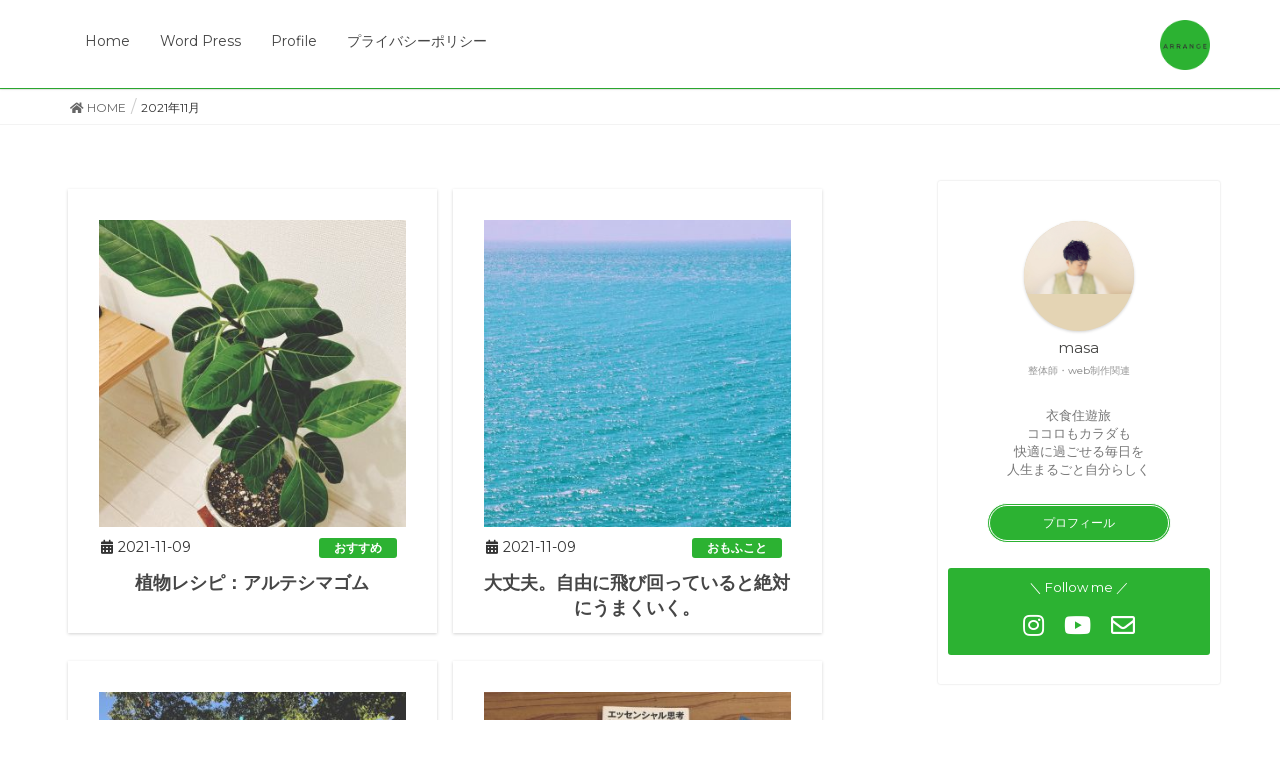

--- FILE ---
content_type: text/html; charset=UTF-8
request_url: https://rinen-no-rinen.com/2021/11
body_size: 16437
content:
<!DOCTYPE html>
<html lang="ja"
	prefix="og: https://ogp.me/ns#" >
<head>
<meta charset="utf-8">
<meta http-equiv="X-UA-Compatible" content="IE=edge">
<meta name="viewport" content="width=device-width, initial-scale=1">
		<!-- Global site tag (gtag.js) - Google Analytics -->
		<script async src="https://www.googletagmanager.com/gtag/js?id=UA-66203114-1"></script>
		<script>
		window.dataLayer = window.dataLayer || [];
		function gtag(){dataLayer.push(arguments);}
		gtag('js', new Date());
		gtag('config', 'UA-66203114-1');
		</script>
	<title>11月, 2021 | 衣食住遊旅/ARRANGE.</title>

		<!-- All in One SEO 4.1.8 -->
		<meta name="robots" content="noindex, max-snippet:-1, max-image-preview:large, max-video-preview:-1" />
		<link rel="canonical" href="https://rinen-no-rinen.com/2021/11" />
		<meta name="google" content="nositelinkssearchbox" />
		<script type="application/ld+json" class="aioseo-schema">
			{"@context":"https:\/\/schema.org","@graph":[{"@type":"WebSite","@id":"https:\/\/rinen-no-rinen.com\/#website","url":"https:\/\/rinen-no-rinen.com\/","name":"\u8863\u98df\u4f4f\u904a\u65c5\/ARRANGE.","inLanguage":"ja","publisher":{"@id":"https:\/\/rinen-no-rinen.com\/#organization"}},{"@type":"Organization","@id":"https:\/\/rinen-no-rinen.com\/#organization","name":"\u8863\u98df\u4f4f\u904a\u65c5\/ARRANGE.","url":"https:\/\/rinen-no-rinen.com\/"},{"@type":"BreadcrumbList","@id":"https:\/\/rinen-no-rinen.com\/2021\/11\/#breadcrumblist","itemListElement":[{"@type":"ListItem","@id":"https:\/\/rinen-no-rinen.com\/#listItem","position":1,"item":{"@type":"WebPage","@id":"https:\/\/rinen-no-rinen.com\/","name":"\u30db\u30fc\u30e0","description":"\u307e\u305a\u306f\u81ea\u5206\u3092\u6e80\u305f\u3059 \u305d\u308c\u304b\u3089\u305d\u308c\u304b\u3089\u30fb\u30fb\u30fb\u3002","url":"https:\/\/rinen-no-rinen.com\/"},"nextItem":"https:\/\/rinen-no-rinen.com\/2021\/#listItem"},{"@type":"ListItem","@id":"https:\/\/rinen-no-rinen.com\/2021\/#listItem","position":2,"item":{"@type":"WebPage","@id":"https:\/\/rinen-no-rinen.com\/2021\/","name":"2021","url":"https:\/\/rinen-no-rinen.com\/2021\/"},"nextItem":"https:\/\/rinen-no-rinen.com\/2021\/11\/#listItem","previousItem":"https:\/\/rinen-no-rinen.com\/#listItem"},{"@type":"ListItem","@id":"https:\/\/rinen-no-rinen.com\/2021\/11\/#listItem","position":3,"item":{"@type":"WebPage","@id":"https:\/\/rinen-no-rinen.com\/2021\/11\/","name":"11\u6708, 2021","url":"https:\/\/rinen-no-rinen.com\/2021\/11\/"},"previousItem":"https:\/\/rinen-no-rinen.com\/2021\/#listItem"}]},{"@type":"CollectionPage","@id":"https:\/\/rinen-no-rinen.com\/2021\/11\/#collectionpage","url":"https:\/\/rinen-no-rinen.com\/2021\/11\/","name":"11\u6708, 2021 | \u8863\u98df\u4f4f\u904a\u65c5\/ARRANGE.","inLanguage":"ja","isPartOf":{"@id":"https:\/\/rinen-no-rinen.com\/#website"},"breadcrumb":{"@id":"https:\/\/rinen-no-rinen.com\/2021\/11\/#breadcrumblist"}}]}
		</script>
		<script type="text/javascript" >
			window.ga=window.ga||function(){(ga.q=ga.q||[]).push(arguments)};ga.l=+new Date;
			ga('create', "UA-66203114-1", 'auto');
			ga('send', 'pageview');
		</script>
		<script async src="https://www.google-analytics.com/analytics.js"></script>
		<!-- All in One SEO -->

<link rel='dns-prefetch' href='//www.google.com' />
<link rel='dns-prefetch' href='//use.fontawesome.com' />
<link rel='dns-prefetch' href='//fonts.googleapis.com' />
<link href='https://fonts.gstatic.com' crossorigin rel='preconnect' />
<link rel="alternate" type="application/rss+xml" title="衣食住遊旅/ARRANGE. &raquo; フィード" href="https://rinen-no-rinen.com/feed" />
<link rel="alternate" type="application/rss+xml" title="衣食住遊旅/ARRANGE. &raquo; コメントフィード" href="https://rinen-no-rinen.com/comments/feed" />
<meta name="description" content="2021年11月 の記事 衣食住遊旅/ARRANGE. " /><script type="text/javascript">
window._wpemojiSettings = {"baseUrl":"https:\/\/s.w.org\/images\/core\/emoji\/14.0.0\/72x72\/","ext":".png","svgUrl":"https:\/\/s.w.org\/images\/core\/emoji\/14.0.0\/svg\/","svgExt":".svg","source":{"concatemoji":"https:\/\/rinen-no-rinen.com\/wp-includes\/js\/wp-emoji-release.min.js?ver=6.2.8"}};
/*! This file is auto-generated */
!function(e,a,t){var n,r,o,i=a.createElement("canvas"),p=i.getContext&&i.getContext("2d");function s(e,t){p.clearRect(0,0,i.width,i.height),p.fillText(e,0,0);e=i.toDataURL();return p.clearRect(0,0,i.width,i.height),p.fillText(t,0,0),e===i.toDataURL()}function c(e){var t=a.createElement("script");t.src=e,t.defer=t.type="text/javascript",a.getElementsByTagName("head")[0].appendChild(t)}for(o=Array("flag","emoji"),t.supports={everything:!0,everythingExceptFlag:!0},r=0;r<o.length;r++)t.supports[o[r]]=function(e){if(p&&p.fillText)switch(p.textBaseline="top",p.font="600 32px Arial",e){case"flag":return s("\ud83c\udff3\ufe0f\u200d\u26a7\ufe0f","\ud83c\udff3\ufe0f\u200b\u26a7\ufe0f")?!1:!s("\ud83c\uddfa\ud83c\uddf3","\ud83c\uddfa\u200b\ud83c\uddf3")&&!s("\ud83c\udff4\udb40\udc67\udb40\udc62\udb40\udc65\udb40\udc6e\udb40\udc67\udb40\udc7f","\ud83c\udff4\u200b\udb40\udc67\u200b\udb40\udc62\u200b\udb40\udc65\u200b\udb40\udc6e\u200b\udb40\udc67\u200b\udb40\udc7f");case"emoji":return!s("\ud83e\udef1\ud83c\udffb\u200d\ud83e\udef2\ud83c\udfff","\ud83e\udef1\ud83c\udffb\u200b\ud83e\udef2\ud83c\udfff")}return!1}(o[r]),t.supports.everything=t.supports.everything&&t.supports[o[r]],"flag"!==o[r]&&(t.supports.everythingExceptFlag=t.supports.everythingExceptFlag&&t.supports[o[r]]);t.supports.everythingExceptFlag=t.supports.everythingExceptFlag&&!t.supports.flag,t.DOMReady=!1,t.readyCallback=function(){t.DOMReady=!0},t.supports.everything||(n=function(){t.readyCallback()},a.addEventListener?(a.addEventListener("DOMContentLoaded",n,!1),e.addEventListener("load",n,!1)):(e.attachEvent("onload",n),a.attachEvent("onreadystatechange",function(){"complete"===a.readyState&&t.readyCallback()})),(e=t.source||{}).concatemoji?c(e.concatemoji):e.wpemoji&&e.twemoji&&(c(e.twemoji),c(e.wpemoji)))}(window,document,window._wpemojiSettings);
</script>
<style type="text/css">
img.wp-smiley,
img.emoji {
	display: inline !important;
	border: none !important;
	box-shadow: none !important;
	height: 1em !important;
	width: 1em !important;
	margin: 0 0.07em !important;
	vertical-align: -0.1em !important;
	background: none !important;
	padding: 0 !important;
}
</style>
	<link rel='stylesheet' id='vkExUnit_common_style-css' href='https://rinen-no-rinen.com/wp-content/plugins/vk-all-in-one-expansion-unit/assets/css/vkExUnit_style.css?ver=9.72.0.0' type='text/css' media='all' />
<style id='vkExUnit_common_style-inline-css' type='text/css'>
:root {--ver_page_top_button_url:url(https://rinen-no-rinen.com/wp-content/plugins/vk-all-in-one-expansion-unit/assets/images/to-top-btn-icon.svg);}@font-face {font-weight: normal;font-style: normal;font-family: "vk_sns";src: url("https://rinen-no-rinen.com/wp-content/plugins/vk-all-in-one-expansion-unit/inc/sns/icons/fonts/vk_sns.eot?-bq20cj");src: url("https://rinen-no-rinen.com/wp-content/plugins/vk-all-in-one-expansion-unit/inc/sns/icons/fonts/vk_sns.eot?#iefix-bq20cj") format("embedded-opentype"),url("https://rinen-no-rinen.com/wp-content/plugins/vk-all-in-one-expansion-unit/inc/sns/icons/fonts/vk_sns.woff?-bq20cj") format("woff"),url("https://rinen-no-rinen.com/wp-content/plugins/vk-all-in-one-expansion-unit/inc/sns/icons/fonts/vk_sns.ttf?-bq20cj") format("truetype"),url("https://rinen-no-rinen.com/wp-content/plugins/vk-all-in-one-expansion-unit/inc/sns/icons/fonts/vk_sns.svg?-bq20cj#vk_sns") format("svg");}
</style>
<link rel='stylesheet' id='wp-block-library-css' href='https://rinen-no-rinen.com/wp-includes/css/dist/block-library/style.min.css?ver=6.2.8' type='text/css' media='all' />
<style id='wp-block-library-inline-css' type='text/css'>
/* VK Color Palettes */
</style>
<link rel='stylesheet' id='classic-theme-styles-css' href='https://rinen-no-rinen.com/wp-includes/css/classic-themes.min.css?ver=6.2.8' type='text/css' media='all' />
<style id='global-styles-inline-css' type='text/css'>
body{--wp--preset--color--black: #000000;--wp--preset--color--cyan-bluish-gray: #abb8c3;--wp--preset--color--white: #ffffff;--wp--preset--color--pale-pink: #f78da7;--wp--preset--color--vivid-red: #cf2e2e;--wp--preset--color--luminous-vivid-orange: #ff6900;--wp--preset--color--luminous-vivid-amber: #fcb900;--wp--preset--color--light-green-cyan: #7bdcb5;--wp--preset--color--vivid-green-cyan: #00d084;--wp--preset--color--pale-cyan-blue: #8ed1fc;--wp--preset--color--vivid-cyan-blue: #0693e3;--wp--preset--color--vivid-purple: #9b51e0;--wp--preset--gradient--vivid-cyan-blue-to-vivid-purple: linear-gradient(135deg,rgba(6,147,227,1) 0%,rgb(155,81,224) 100%);--wp--preset--gradient--light-green-cyan-to-vivid-green-cyan: linear-gradient(135deg,rgb(122,220,180) 0%,rgb(0,208,130) 100%);--wp--preset--gradient--luminous-vivid-amber-to-luminous-vivid-orange: linear-gradient(135deg,rgba(252,185,0,1) 0%,rgba(255,105,0,1) 100%);--wp--preset--gradient--luminous-vivid-orange-to-vivid-red: linear-gradient(135deg,rgba(255,105,0,1) 0%,rgb(207,46,46) 100%);--wp--preset--gradient--very-light-gray-to-cyan-bluish-gray: linear-gradient(135deg,rgb(238,238,238) 0%,rgb(169,184,195) 100%);--wp--preset--gradient--cool-to-warm-spectrum: linear-gradient(135deg,rgb(74,234,220) 0%,rgb(151,120,209) 20%,rgb(207,42,186) 40%,rgb(238,44,130) 60%,rgb(251,105,98) 80%,rgb(254,248,76) 100%);--wp--preset--gradient--blush-light-purple: linear-gradient(135deg,rgb(255,206,236) 0%,rgb(152,150,240) 100%);--wp--preset--gradient--blush-bordeaux: linear-gradient(135deg,rgb(254,205,165) 0%,rgb(254,45,45) 50%,rgb(107,0,62) 100%);--wp--preset--gradient--luminous-dusk: linear-gradient(135deg,rgb(255,203,112) 0%,rgb(199,81,192) 50%,rgb(65,88,208) 100%);--wp--preset--gradient--pale-ocean: linear-gradient(135deg,rgb(255,245,203) 0%,rgb(182,227,212) 50%,rgb(51,167,181) 100%);--wp--preset--gradient--electric-grass: linear-gradient(135deg,rgb(202,248,128) 0%,rgb(113,206,126) 100%);--wp--preset--gradient--midnight: linear-gradient(135deg,rgb(2,3,129) 0%,rgb(40,116,252) 100%);--wp--preset--duotone--dark-grayscale: url('#wp-duotone-dark-grayscale');--wp--preset--duotone--grayscale: url('#wp-duotone-grayscale');--wp--preset--duotone--purple-yellow: url('#wp-duotone-purple-yellow');--wp--preset--duotone--blue-red: url('#wp-duotone-blue-red');--wp--preset--duotone--midnight: url('#wp-duotone-midnight');--wp--preset--duotone--magenta-yellow: url('#wp-duotone-magenta-yellow');--wp--preset--duotone--purple-green: url('#wp-duotone-purple-green');--wp--preset--duotone--blue-orange: url('#wp-duotone-blue-orange');--wp--preset--font-size--small: 13px;--wp--preset--font-size--medium: 20px;--wp--preset--font-size--large: 36px;--wp--preset--font-size--x-large: 42px;--wp--preset--spacing--20: 0.44rem;--wp--preset--spacing--30: 0.67rem;--wp--preset--spacing--40: 1rem;--wp--preset--spacing--50: 1.5rem;--wp--preset--spacing--60: 2.25rem;--wp--preset--spacing--70: 3.38rem;--wp--preset--spacing--80: 5.06rem;--wp--preset--shadow--natural: 6px 6px 9px rgba(0, 0, 0, 0.2);--wp--preset--shadow--deep: 12px 12px 50px rgba(0, 0, 0, 0.4);--wp--preset--shadow--sharp: 6px 6px 0px rgba(0, 0, 0, 0.2);--wp--preset--shadow--outlined: 6px 6px 0px -3px rgba(255, 255, 255, 1), 6px 6px rgba(0, 0, 0, 1);--wp--preset--shadow--crisp: 6px 6px 0px rgba(0, 0, 0, 1);}:where(.is-layout-flex){gap: 0.5em;}body .is-layout-flow > .alignleft{float: left;margin-inline-start: 0;margin-inline-end: 2em;}body .is-layout-flow > .alignright{float: right;margin-inline-start: 2em;margin-inline-end: 0;}body .is-layout-flow > .aligncenter{margin-left: auto !important;margin-right: auto !important;}body .is-layout-constrained > .alignleft{float: left;margin-inline-start: 0;margin-inline-end: 2em;}body .is-layout-constrained > .alignright{float: right;margin-inline-start: 2em;margin-inline-end: 0;}body .is-layout-constrained > .aligncenter{margin-left: auto !important;margin-right: auto !important;}body .is-layout-constrained > :where(:not(.alignleft):not(.alignright):not(.alignfull)){max-width: var(--wp--style--global--content-size);margin-left: auto !important;margin-right: auto !important;}body .is-layout-constrained > .alignwide{max-width: var(--wp--style--global--wide-size);}body .is-layout-flex{display: flex;}body .is-layout-flex{flex-wrap: wrap;align-items: center;}body .is-layout-flex > *{margin: 0;}:where(.wp-block-columns.is-layout-flex){gap: 2em;}.has-black-color{color: var(--wp--preset--color--black) !important;}.has-cyan-bluish-gray-color{color: var(--wp--preset--color--cyan-bluish-gray) !important;}.has-white-color{color: var(--wp--preset--color--white) !important;}.has-pale-pink-color{color: var(--wp--preset--color--pale-pink) !important;}.has-vivid-red-color{color: var(--wp--preset--color--vivid-red) !important;}.has-luminous-vivid-orange-color{color: var(--wp--preset--color--luminous-vivid-orange) !important;}.has-luminous-vivid-amber-color{color: var(--wp--preset--color--luminous-vivid-amber) !important;}.has-light-green-cyan-color{color: var(--wp--preset--color--light-green-cyan) !important;}.has-vivid-green-cyan-color{color: var(--wp--preset--color--vivid-green-cyan) !important;}.has-pale-cyan-blue-color{color: var(--wp--preset--color--pale-cyan-blue) !important;}.has-vivid-cyan-blue-color{color: var(--wp--preset--color--vivid-cyan-blue) !important;}.has-vivid-purple-color{color: var(--wp--preset--color--vivid-purple) !important;}.has-black-background-color{background-color: var(--wp--preset--color--black) !important;}.has-cyan-bluish-gray-background-color{background-color: var(--wp--preset--color--cyan-bluish-gray) !important;}.has-white-background-color{background-color: var(--wp--preset--color--white) !important;}.has-pale-pink-background-color{background-color: var(--wp--preset--color--pale-pink) !important;}.has-vivid-red-background-color{background-color: var(--wp--preset--color--vivid-red) !important;}.has-luminous-vivid-orange-background-color{background-color: var(--wp--preset--color--luminous-vivid-orange) !important;}.has-luminous-vivid-amber-background-color{background-color: var(--wp--preset--color--luminous-vivid-amber) !important;}.has-light-green-cyan-background-color{background-color: var(--wp--preset--color--light-green-cyan) !important;}.has-vivid-green-cyan-background-color{background-color: var(--wp--preset--color--vivid-green-cyan) !important;}.has-pale-cyan-blue-background-color{background-color: var(--wp--preset--color--pale-cyan-blue) !important;}.has-vivid-cyan-blue-background-color{background-color: var(--wp--preset--color--vivid-cyan-blue) !important;}.has-vivid-purple-background-color{background-color: var(--wp--preset--color--vivid-purple) !important;}.has-black-border-color{border-color: var(--wp--preset--color--black) !important;}.has-cyan-bluish-gray-border-color{border-color: var(--wp--preset--color--cyan-bluish-gray) !important;}.has-white-border-color{border-color: var(--wp--preset--color--white) !important;}.has-pale-pink-border-color{border-color: var(--wp--preset--color--pale-pink) !important;}.has-vivid-red-border-color{border-color: var(--wp--preset--color--vivid-red) !important;}.has-luminous-vivid-orange-border-color{border-color: var(--wp--preset--color--luminous-vivid-orange) !important;}.has-luminous-vivid-amber-border-color{border-color: var(--wp--preset--color--luminous-vivid-amber) !important;}.has-light-green-cyan-border-color{border-color: var(--wp--preset--color--light-green-cyan) !important;}.has-vivid-green-cyan-border-color{border-color: var(--wp--preset--color--vivid-green-cyan) !important;}.has-pale-cyan-blue-border-color{border-color: var(--wp--preset--color--pale-cyan-blue) !important;}.has-vivid-cyan-blue-border-color{border-color: var(--wp--preset--color--vivid-cyan-blue) !important;}.has-vivid-purple-border-color{border-color: var(--wp--preset--color--vivid-purple) !important;}.has-vivid-cyan-blue-to-vivid-purple-gradient-background{background: var(--wp--preset--gradient--vivid-cyan-blue-to-vivid-purple) !important;}.has-light-green-cyan-to-vivid-green-cyan-gradient-background{background: var(--wp--preset--gradient--light-green-cyan-to-vivid-green-cyan) !important;}.has-luminous-vivid-amber-to-luminous-vivid-orange-gradient-background{background: var(--wp--preset--gradient--luminous-vivid-amber-to-luminous-vivid-orange) !important;}.has-luminous-vivid-orange-to-vivid-red-gradient-background{background: var(--wp--preset--gradient--luminous-vivid-orange-to-vivid-red) !important;}.has-very-light-gray-to-cyan-bluish-gray-gradient-background{background: var(--wp--preset--gradient--very-light-gray-to-cyan-bluish-gray) !important;}.has-cool-to-warm-spectrum-gradient-background{background: var(--wp--preset--gradient--cool-to-warm-spectrum) !important;}.has-blush-light-purple-gradient-background{background: var(--wp--preset--gradient--blush-light-purple) !important;}.has-blush-bordeaux-gradient-background{background: var(--wp--preset--gradient--blush-bordeaux) !important;}.has-luminous-dusk-gradient-background{background: var(--wp--preset--gradient--luminous-dusk) !important;}.has-pale-ocean-gradient-background{background: var(--wp--preset--gradient--pale-ocean) !important;}.has-electric-grass-gradient-background{background: var(--wp--preset--gradient--electric-grass) !important;}.has-midnight-gradient-background{background: var(--wp--preset--gradient--midnight) !important;}.has-small-font-size{font-size: var(--wp--preset--font-size--small) !important;}.has-medium-font-size{font-size: var(--wp--preset--font-size--medium) !important;}.has-large-font-size{font-size: var(--wp--preset--font-size--large) !important;}.has-x-large-font-size{font-size: var(--wp--preset--font-size--x-large) !important;}
.wp-block-navigation a:where(:not(.wp-element-button)){color: inherit;}
:where(.wp-block-columns.is-layout-flex){gap: 2em;}
.wp-block-pullquote{font-size: 1.5em;line-height: 1.6;}
</style>
<link rel='stylesheet' id='contact-form-7-css' href='https://rinen-no-rinen.com/wp-content/plugins/contact-form-7/includes/css/styles.css?ver=5.5.6' type='text/css' media='all' />
<link rel='stylesheet' id='toc-screen-css' href='https://rinen-no-rinen.com/wp-content/plugins/table-of-contents-plus/screen.min.css?ver=2106' type='text/css' media='all' />
<link rel='stylesheet' id='tfree-slick-css' href='https://rinen-no-rinen.com/wp-content/plugins/testimonial-free/src/Frontend/assets/css/slick.min.css?ver=2.5.1' type='text/css' media='all' />
<link rel='stylesheet' id='tfree-font-awesome-css' href='https://rinen-no-rinen.com/wp-content/plugins/testimonial-free/src/Frontend/assets/css/font-awesome.min.css?ver=2.5.1' type='text/css' media='all' />
<link rel='stylesheet' id='tfree-deprecated-style-css' href='https://rinen-no-rinen.com/wp-content/plugins/testimonial-free/src/Frontend/assets/css/deprecated-style.min.css?ver=2.5.1' type='text/css' media='all' />
<link rel='stylesheet' id='tfree-style-css' href='https://rinen-no-rinen.com/wp-content/plugins/testimonial-free/src/Frontend/assets/css/style.min.css?ver=2.5.1' type='text/css' media='all' />
<style id='tfree-style-inline-css' type='text/css'>
#sp-testimonial-free-wrapper-3096 .sp-testimonial-free-section .slick-dots li button{background: #f0eee4;}#sp-testimonial-free-wrapper-3096 .sp-testimonial-free-section .slick-dots li.slick-active button{background: #dcd4bc;}#sp-testimonial-free-wrapper-3096 .sp-testimonial-free-section .slick-prev,#sp-testimonial-free-wrapper-3096 .sp-testimonial-free-section .slick-next{background: transparent;border: 2px solid #ffffff;color: #777777;}#sp-testimonial-free-wrapper-3096 .sp-testimonial-free-section .slick-prev:hover,#sp-testimonial-free-wrapper-3096 .sp-testimonial-free-section .slick-next:hover{background: #dcd4bc;border-color: #dcd4bc;color: #ffffff;}#sp-testimonial-free-wrapper-3096 .sp-testimonial-free-section{padding: 0 50px;}#sp-testimonial-free-wrapper-3096 .sp-testimonial-free-section .sp-testimonial-client-name{color: #333333;}#sp-testimonial-free-wrapper-3096 .sp-testimonial-free-section .sp-testimonial-client-testimonial{color: #333333;}#sp-testimonial-free-wrapper-3096 .sp-testimonial-free-section .sp-testimonial-title{color: #333333;}
</style>
<link rel='stylesheet' id='wpctc_wpctc-css' href='https://rinen-no-rinen.com/wp-content/plugins/wp-category-tag-could/css/wpctc.min.css?ver=1.7.1' type='text/css' media='all' />
<link rel='stylesheet' id='wordpress-popular-posts-css-css' href='https://rinen-no-rinen.com/wp-content/plugins/wordpress-popular-posts/assets/css/wpp.css?ver=5.5.1' type='text/css' media='all' />
<link rel='stylesheet' id='lightning-design-style-css' href='https://rinen-no-rinen.com/wp-content/themes/lightning/_g2/design-skin/origin/css/style.css?ver=14.11.4' type='text/css' media='all' />
<style id='lightning-design-style-inline-css' type='text/css'>
:root {--color-key:#2cb232;--color-key-dark:#000000;}
/* ltg common custom */:root {--vk-menu-acc-btn-border-color:#333;--vk-color-primary:#2cb232;--vk-color-primary-dark:#000000;--vk-color-primary-vivid:#30c337;--color-key:#2cb232;--color-key-dark:#000000;}.veu_color_txt_key { color:#000000 ; }.veu_color_bg_key { background-color:#000000 ; }.veu_color_border_key { border-color:#000000 ; }.btn-default { border-color:#2cb232;color:#2cb232;}.btn-default:focus,.btn-default:hover { border-color:#2cb232;background-color: #2cb232; }.wp-block-search__button,.btn-primary { background-color:#2cb232;border-color:#000000; }.wp-block-search__button:focus,.wp-block-search__button:hover,.btn-primary:not(:disabled):not(.disabled):active,.btn-primary:focus,.btn-primary:hover { background-color:#000000;border-color:#2cb232; }.btn-outline-primary { color : #2cb232 ; border-color:#2cb232; }.btn-outline-primary:not(:disabled):not(.disabled):active,.btn-outline-primary:focus,.btn-outline-primary:hover { color : #fff; background-color:#2cb232;border-color:#000000; }a { color:#2cb232; }
.tagcloud a:before { font-family: "Font Awesome 5 Free";content: "\f02b";font-weight: bold; }
a { color:#000000 ; }a:hover { color:#2cb232 ; }.page-header { background-color:#2cb232; }h1.entry-title:first-letter,.single h1.entry-title:first-letter { color:#2cb232; }h2,.mainSection-title { border-top-color:#2cb232; }h3:after,.subSection-title:after { border-bottom-color:#2cb232; }.media .media-body .media-heading a:hover { color:#2cb232; }ul.page-numbers li span.page-numbers.current,.page-link dl .post-page-numbers.current { background-color:#2cb232; }.pager li > a { border-color:#2cb232;color:#2cb232;}.pager li > a:hover { background-color:#2cb232;color:#fff;}footer { border-top-color:#2cb232; }dt { border-left-color:#2cb232; }@media (min-width: 768px){ ul.gMenu > li > a:after { border-bottom-color: #2cb232 ; }} /* @media (min-width: 768px) */
</style>
<link rel='stylesheet' id='vk-blocks-build-css-css' href='https://rinen-no-rinen.com/wp-content/plugins/vk-blocks/build/block-build.css?ver=1.26.2' type='text/css' media='all' />
<style id='vk-blocks-build-css-inline-css' type='text/css'>
:root {--vk_flow-arrow: url(https://rinen-no-rinen.com/wp-content/plugins/vk-blocks/inc/vk-blocks/images/arrow_bottom.svg);--vk_image-mask-wave01: url(https://rinen-no-rinen.com/wp-content/plugins/vk-blocks/inc/vk-blocks/images/wave01.svg);--vk_image-mask-wave02: url(https://rinen-no-rinen.com/wp-content/plugins/vk-blocks/inc/vk-blocks/images/wave02.svg);--vk_image-mask-wave03: url(https://rinen-no-rinen.com/wp-content/plugins/vk-blocks/inc/vk-blocks/images/wave03.svg);--vk_image-mask-wave04: url(https://rinen-no-rinen.com/wp-content/plugins/vk-blocks/inc/vk-blocks/images/wave04.svg);}

	:root {

		--vk-balloon-border-width:1px;

		--vk-balloon-speech-offset:-12px;
	}
	
</style>
<link rel='stylesheet' id='lightning-common-style-css' href='https://rinen-no-rinen.com/wp-content/themes/lightning/_g2/assets/css/common.css?ver=14.11.4' type='text/css' media='all' />
<style id='lightning-common-style-inline-css' type='text/css'>
/* vk-mobile-nav */:root {--vk-mobile-nav-menu-btn-bg-src: url("https://rinen-no-rinen.com/wp-content/themes/lightning/_g2/inc/vk-mobile-nav/package//images/vk-menu-btn-black.svg");--vk-mobile-nav-menu-btn-close-bg-src: url("https://rinen-no-rinen.com/wp-content/themes/lightning/_g2/inc/vk-mobile-nav/package//images/vk-menu-close-black.svg");--vk-menu-acc-icon-open-black-bg-src: url("https://rinen-no-rinen.com/wp-content/themes/lightning/_g2/inc/vk-mobile-nav/package//images/vk-menu-acc-icon-open-black.svg");--vk-menu-acc-icon-open-white-bg-src: url("https://rinen-no-rinen.com/wp-content/themes/lightning/_g2/inc/vk-mobile-nav/package//images/vk-menu-acc-icon-open-white.svg");--vk-menu-acc-icon-close-black-bg-src: url("https://rinen-no-rinen.com/wp-content/themes/lightning/_g2/inc/vk-mobile-nav/package//images/vk-menu-close-black.svg");--vk-menu-acc-icon-close-white-bg-src: url("https://rinen-no-rinen.com/wp-content/themes/lightning/_g2/inc/vk-mobile-nav/package//images/vk-menu-close-white.svg");}
</style>
<link rel='stylesheet' id='lightning-theme-style-css' href='https://rinen-no-rinen.com/wp-content/themes/lightning_child_sample/style.css?ver=14.11.4' type='text/css' media='all' />
<link rel='stylesheet' id='vk-font-awesome-css' href='https://rinen-no-rinen.com/wp-content/themes/lightning/inc/font-awesome/package/versions/5/css/all.min.css?ver=5.13.0' type='text/css' media='all' />
<link rel='stylesheet' id='font-awesome-official-css' href='https://use.fontawesome.com/releases/v5.15.3/css/all.css' type='text/css' media='all' integrity="sha384-SZXxX4whJ79/gErwcOYf+zWLeJdY/qpuqC4cAa9rOGUstPomtqpuNWT9wdPEn2fk" crossorigin="anonymous" />
<link rel='stylesheet' id='olympus-google-fonts-css' href='https://fonts.googleapis.com/css?family=Montserrat%3A100%2C200%2C300%2C400%2C500%2C600%2C700%2C800%2C900%2C100i%2C200i%2C300i%2C400i%2C500i%2C600i%2C700i%2C800i%2C900i&#038;display=swap&#038;subset=all&#038;ver=3.0.13' type='text/css' media='all' />
<link rel='stylesheet' id='font-awesome-official-v4shim-css' href='https://use.fontawesome.com/releases/v5.15.3/css/v4-shims.css' type='text/css' media='all' integrity="sha384-C2B+KlPW+WkR0Ld9loR1x3cXp7asA0iGVodhCoJ4hwrWm/d9qKS59BGisq+2Y0/D" crossorigin="anonymous" />
<style id='font-awesome-official-v4shim-inline-css' type='text/css'>
@font-face {
font-family: "FontAwesome";
font-display: block;
src: url("https://use.fontawesome.com/releases/v5.15.3/webfonts/fa-brands-400.eot"),
		url("https://use.fontawesome.com/releases/v5.15.3/webfonts/fa-brands-400.eot?#iefix") format("embedded-opentype"),
		url("https://use.fontawesome.com/releases/v5.15.3/webfonts/fa-brands-400.woff2") format("woff2"),
		url("https://use.fontawesome.com/releases/v5.15.3/webfonts/fa-brands-400.woff") format("woff"),
		url("https://use.fontawesome.com/releases/v5.15.3/webfonts/fa-brands-400.ttf") format("truetype"),
		url("https://use.fontawesome.com/releases/v5.15.3/webfonts/fa-brands-400.svg#fontawesome") format("svg");
}

@font-face {
font-family: "FontAwesome";
font-display: block;
src: url("https://use.fontawesome.com/releases/v5.15.3/webfonts/fa-solid-900.eot"),
		url("https://use.fontawesome.com/releases/v5.15.3/webfonts/fa-solid-900.eot?#iefix") format("embedded-opentype"),
		url("https://use.fontawesome.com/releases/v5.15.3/webfonts/fa-solid-900.woff2") format("woff2"),
		url("https://use.fontawesome.com/releases/v5.15.3/webfonts/fa-solid-900.woff") format("woff"),
		url("https://use.fontawesome.com/releases/v5.15.3/webfonts/fa-solid-900.ttf") format("truetype"),
		url("https://use.fontawesome.com/releases/v5.15.3/webfonts/fa-solid-900.svg#fontawesome") format("svg");
}

@font-face {
font-family: "FontAwesome";
font-display: block;
src: url("https://use.fontawesome.com/releases/v5.15.3/webfonts/fa-regular-400.eot"),
		url("https://use.fontawesome.com/releases/v5.15.3/webfonts/fa-regular-400.eot?#iefix") format("embedded-opentype"),
		url("https://use.fontawesome.com/releases/v5.15.3/webfonts/fa-regular-400.woff2") format("woff2"),
		url("https://use.fontawesome.com/releases/v5.15.3/webfonts/fa-regular-400.woff") format("woff"),
		url("https://use.fontawesome.com/releases/v5.15.3/webfonts/fa-regular-400.ttf") format("truetype"),
		url("https://use.fontawesome.com/releases/v5.15.3/webfonts/fa-regular-400.svg#fontawesome") format("svg");
unicode-range: U+F004-F005,U+F007,U+F017,U+F022,U+F024,U+F02E,U+F03E,U+F044,U+F057-F059,U+F06E,U+F070,U+F075,U+F07B-F07C,U+F080,U+F086,U+F089,U+F094,U+F09D,U+F0A0,U+F0A4-F0A7,U+F0C5,U+F0C7-F0C8,U+F0E0,U+F0EB,U+F0F3,U+F0F8,U+F0FE,U+F111,U+F118-F11A,U+F11C,U+F133,U+F144,U+F146,U+F14A,U+F14D-F14E,U+F150-F152,U+F15B-F15C,U+F164-F165,U+F185-F186,U+F191-F192,U+F1AD,U+F1C1-F1C9,U+F1CD,U+F1D8,U+F1E3,U+F1EA,U+F1F6,U+F1F9,U+F20A,U+F247-F249,U+F24D,U+F254-F25B,U+F25D,U+F267,U+F271-F274,U+F279,U+F28B,U+F28D,U+F2B5-F2B6,U+F2B9,U+F2BB,U+F2BD,U+F2C1-F2C2,U+F2D0,U+F2D2,U+F2DC,U+F2ED,U+F328,U+F358-F35B,U+F3A5,U+F3D1,U+F410,U+F4AD;
}
</style>
<script type='text/javascript' src='https://rinen-no-rinen.com/wp-includes/js/jquery/jquery.min.js?ver=3.6.4' id='jquery-core-js'></script>
<script type='text/javascript' src='https://rinen-no-rinen.com/wp-includes/js/jquery/jquery-migrate.min.js?ver=3.4.0' id='jquery-migrate-js'></script>
<script type='application/json' id='wpp-json'>
{"sampling_active":0,"sampling_rate":100,"ajax_url":"https:\/\/rinen-no-rinen.com\/wp-json\/wordpress-popular-posts\/v1\/popular-posts","api_url":"https:\/\/rinen-no-rinen.com\/wp-json\/wordpress-popular-posts","ID":0,"token":"27210b7097","lang":0,"debug":0}
</script>
<script type='text/javascript' src='https://rinen-no-rinen.com/wp-content/plugins/wordpress-popular-posts/assets/js/wpp.min.js?ver=5.5.1' id='wpp-js-js'></script>
<link rel="https://api.w.org/" href="https://rinen-no-rinen.com/wp-json/" /><link rel="EditURI" type="application/rsd+xml" title="RSD" href="https://rinen-no-rinen.com/xmlrpc.php?rsd" />
<link rel="wlwmanifest" type="application/wlwmanifest+xml" href="https://rinen-no-rinen.com/wp-includes/wlwmanifest.xml" />
<meta name="generator" content="WordPress 6.2.8" />

<link rel="stylesheet" href="https://rinen-no-rinen.com/wp-content/plugins/count-per-day/counter.css" type="text/css" />
<style type="text/css">div#toc_container {background: #f0eee4;border: 1px solid #e4d4b4;width: 100%;}div#toc_container p.toc_title {color: #464645;}</style>    
    <script type="text/javascript">
        var ajaxurl = 'https://rinen-no-rinen.com/wp-admin/admin-ajax.php';
    </script>
<!-- [ VK All in One Expansion Unit GoogleAd ] -->
<script async src="//pagead2.googlesyndication.com/pagead/js/adsbygoogle.js"></script>
<script>
	 (adsbygoogle = window.adsbygoogle || []).push({
		  google_ad_client: "ca-pub-9475074182455222",
		  enable_page_level_ads: true
				 });
</script>
<!-- [ / VK All in One Expansion Unit GoogleAd ] -->
		            <style id="wpp-loading-animation-styles">@-webkit-keyframes bgslide{from{background-position-x:0}to{background-position-x:-200%}}@keyframes bgslide{from{background-position-x:0}to{background-position-x:-200%}}.wpp-widget-placeholder,.wpp-widget-block-placeholder{margin:0 auto;width:60px;height:3px;background:#dd3737;background:linear-gradient(90deg,#dd3737 0%,#571313 10%,#dd3737 100%);background-size:200% auto;border-radius:3px;-webkit-animation:bgslide 1s infinite linear;animation:bgslide 1s infinite linear}</style>
            <style id="lightning-color-custom-for-plugins" type="text/css">/* ltg theme common */.color_key_bg,.color_key_bg_hover:hover{background-color: #2cb232;}.color_key_txt,.color_key_txt_hover:hover{color: #2cb232;}.color_key_border,.color_key_border_hover:hover{border-color: #2cb232;}.color_key_dark_bg,.color_key_dark_bg_hover:hover{background-color: #000000;}.color_key_dark_txt,.color_key_dark_txt_hover:hover{color: #000000;}.color_key_dark_border,.color_key_dark_border_hover:hover{border-color: #000000;}</style><style type="text/css" id="custom-background-css">
body.custom-background { background-color: #ffffff; }
</style>
	<link rel="icon" href="https://rinen-no-rinen.com/wp-content/uploads/2023/07/ARRANGE-6-120x120.png" sizes="32x32" />
<link rel="icon" href="https://rinen-no-rinen.com/wp-content/uploads/2023/07/ARRANGE-6-350x350.png" sizes="192x192" />
<link rel="apple-touch-icon" href="https://rinen-no-rinen.com/wp-content/uploads/2023/07/ARRANGE-6-350x350.png" />
<meta name="msapplication-TileImage" content="https://rinen-no-rinen.com/wp-content/uploads/2023/07/ARRANGE-6-350x350.png" />
		<style type="text/css" id="wp-custom-css">
			.navbar-header{
	 float: right;
}
.navbar-brand{
	padding:0px;
}

ul.gMenu{
	 float: left;
}

.col-md-8,.col-md-3{
		padding-right: 5px;
		padding-left: 5px;
}
@media screen and (max-width: 768px) {
	.col-md-8,.col-md-3{
		padding-right: 10px;
		padding-left: 10px;
}
}

.media{
		background-color: #fff;
		padding: 30px 30px 5px 30px !important;
		margin-bottom: 20px !important;
		box-shadow: 0px 1px 3px rgba(0, 0, 0, 0.18);
}
@media screen and (max-width: 768px) {
	.media{
		padding: 5px !important;
}
}

.entry-meta_items_term {
    float: right;
	margin-right: 10px;
}

.su-button i {
		display: block ;
    width: 9.5em !important;
		margin: 0 0!important;
		}

.su-button {
		display: block ;
		margin: 10px;
		font-weight:700;
		padding: 10px 30px;
}

.under {
  background: linear-gradient(transparent 70%, #e4d4b4 70%);
}

.entry-body{
		width: 100%;
		margin-left: auto;
		margin-right: auto;
	border-radius: 2px;
background: #fff;
-webkit-box-shadow: 0px 0px 2px rgba(0, 0, 0, 0.18);
box-shadow: 0px 0px 2px rgba(0, 0, 0, 0.18);
padding: 20px;
position: relative;
}

.gMenu_name {
	font-weight: 400;
}

.gMenu_description{
		font-family:Montserrat;
		font-size:11px;
}


p{
		font:inherit;
		font-size:16px;
		font-weight:400;
		color:#333333;
		line-height: 1.8;
		letter-spacing: 0.04em;
}

table{
		background: repeating-linear-gradient(-45deg, #f4f4e2, #fff 3px, #fff 4px);
		border-color: #e4d4b4 !important;
}


.point{
		background-color: #ff7f7f;
		display: inline-block;
    padding: 0.3em 0.5em;
    font-size: 75%;
    font-weight: bold;
    line-height: 1;
    color: #fff;
    text-align: center;
    white-space: nowrap;
    vertical-align: baseline;
    border-radius: 0.4rem;
}

.point2{
		background-color: #888;
		display: inline-block;
    padding: 0.3em 0.5em;
    font-size: 75%;
    font-weight: bold;
    line-height: 1;
    color: #fff;
    text-align: center;
    white-space: nowrap;
    vertical-align: baseline;
    border-radius: 0.4rem;
}

.btn{
		border: none;
		font-weight: 600;
}

.media-heading{
		font-weight: 600 !important;
		font-size: 18px !important;
}

.page-header_pageTitle{
		display:none;
}

label{
    margin-bottom: 15px;
    font-weight: 500;
}

ul.related_post li a{
		color: #808080;
}

.sp-testimonial-free-section .tfree-client-testimonial p, .sp-testimonial-free-section .tfree-client-testimonial{
		font-size:15px;
		font-family:明朝体;
}

.tfree-client-name{
		font-size:13px !important;
}


.top-banner{
		display: flex;
		flex-wrap:wrap;
}
.top-banner li {
		width: calc(100%/3);/*←画像を横に3つ並べる場合*/
		padding:0 5px;/*←画像の左右に5pxの余白を入れる場合*/
		box-sizing:border-box;
		position: relative;
		overflow: hidden;
}

.top-banner li img {
		max-width:100%; /*画像のはみだしを防ぐ*/
		height: auto; /*画像の縦横比を維持 */
		border:none; /*←画像を1pxのグレーの枠線で囲む指定の場合*/
		display: block;
		transition-duration: 0.5s;
}

@media screen and (max-width: 768px) {
	.top-banner li{
		display: block;
		width: 80%;
		margin-left : auto;
    margin-right: auto;
 }
}
ul {
  	list-style: none;
		padding-left: 0;
}

.textwidget {
	 background-color: #dcd4bc;
}


/* ↓記事サムネイル */
#main .postList,
.home .mainSection .postList {
    display: flex;
    width: 100%;
    flex-wrap:wrap;
}
#main .media,
.home .media {
    padding: 1%;
    margin: 1% 1% 0px;
    border: none;
}
@media (max-width: 480px) {
    #main .media,
    .home .media {
        width: 48%;
    }
}
@media (min-width: 481px) and (max-width: 767px) {
    #main .media,
    .home .media {
        width: 48%;
    }
}
@media (min-width: 768px) {
    #main .media,
    .home .media {
        width: 48%;
    }
}
.entry-meta_items_term,
.blog .entry-meta_items_term,
.home .entry-meta_items_term, {
    display: none;
}

.media-body_excerpt{
		display: none;
}
#main .media .postList_thumbnail,
.home .media .postList_thumbnail {
    width: 100%;
    padding-right: 0px;
    float: none;
}
#main .navigation.pagination,
.home .navigation.pagination {
    width: 100%;
}

.postList_thumbnail a{
		border:none !important;
}
/* ↑記事サムネイル */

/* ↓悩み */
@media screen and (max-width:767px) {
/*SP*/
  #problem {
    padding-top: 0px;
    position: relative;
		background: repeating-linear-gradient(-45deg, #f0eee4, #f0eee4 2px, #fff 4px);
  }

  .problem-list {
    padding-bottom: 56px;
		background-color:#fff;
		border-radius: 30px;
  }
  .problem-list:after {
    content: "";
    background: url(https://rinen-no-rinen.com/wp-content/uploads/2021/12/wcpoYu0oWjpU9TH1638642682_1638642992-e1638643300889.png) no-repeat right bottom;
    background-size: 100%;
    display: inline-block;
    height: 100%;
    width: 270px;
    position: absolute;
    bottom: 0px;
    right: -70px;
  }
  .problem-list li {
    font-weight: bold;
    font-size: 15px;
    margin-bottom: 4px;
    max-width: 400px;
list-style: inside;
padding: 20px;
  }
  .problem-list li:nth-child(6) {
    margin-right: 100px;
  }
  .problem-list li span {
    color: #ff7f7f !important;
  }
  .problem-list li br {
    display: none;
  }
}
@media screen and (min-width:590px) {
/*SP一部*/
  .problem-list:after {width: 290px;}
}
@media screen and (min-width:768px) {

/*PC*/
 #problem {
    padding-top: 0px;
    position: relative;
	 background: repeating-linear-gradient(-45deg, #fff, #fff 2px, #f4f4e2 4px);
    padding: 0px 0;
	 	max-width: 1200px;
  }
  .problem-list {
    background: url(https://rinen-no-rinen.com/wp-content/uploads/2021/12/wcpoYu0oWjpU9TH1638642682_1638642992-e1638643300889.png) no-repeat center bottom;
    height: 534px;
    margin: 0 auto;
    position: relative;
    max-width: 800px;

  }
  .problem-list li {
    font-weight: bold;
    padding: 10px 20px;
    position: absolute;
    text-align: center;
  }
  .problem-list li span {
    color:#ff7f7f;
    font-size: 18px;
  }
  .problem-list li:first-child {
    top: 50px;
    left: 10px;
		background-color:#fff;
		border-radius: 20px;
		border: 6px solid #e4d4b4;
  }
  .problem-list li:nth-child(2) {
    top: 50px;
    right: -20px;
		background-color:#fff;
		border-radius: 20px;
		border: 6px solid #e4d4b4;
  }
  .problem-list li:nth-child(3) {
    top: 200px;
    left: -50px;
		background-color:#fff;
		border-radius: 20px;
		border: 6px solid #e4d4b4;
  }
  .problem-list li:nth-child(4) {
    top: 200px;
    right: -30px;
		background-color:#fff;
		border-radius: 20px;
		border: 6px solid #e4d4b4;
  }
  .problem-list li:nth-child(5) {
    top: 376px;
    left: -30px;
		background-color:#fff;
		border-radius: 20px;
		border: 6px solid #e4d4b4;
  }
  .problem-list li:nth-child(6) {
    top: 376px;
    right: -30px;
		background-color:#fff;
		border-radius: 20px;
		border: 6px solid #e4d4b4;
  }
}
/* ↑悩み */

.num{
		margin: 104px 0 40px;
		position: relative;
		text-align: center;
}

.num::before {
    position: absolute;
    content: "";
    width: 100%;
    background: #dcd4bc;
    top: 50%;
    display: block;
    height: 1px;
    z-index: -2;
}

/* ↓プロフィール */
.textwidget{
		background-color:#fff;
}

.my-profile {
	border-radius: 2px;
background: #fff;
-webkit-box-shadow: 0px 0px 2px rgba(0, 0, 0, 0.18);
box-shadow: 0px 0px 2px rgba(0, 0, 0, 0.18);
padding: 10px;
position: relative;
}
.myjob {
    position: absolute;
    left: 0px;
    font-size: 10px;
		color: #999;
    width: 100%;
    text-align: center;
    font-weight: 500;
		top: 183px !important;
}
.myname {
    position: absolute;
    left: 0;
    right: 0;
    margin-left: auto;
    margin-right: auto;
    font-size: 15px;
		color: #464645;
    width: 100%;
    text-align: center;
		top: 156px !important;
}
.my-profile-thumb {
    position: relative;
    z-index: 1;
    overflow: hidden;
    width: 110px;
    height: 110px;
    border-radius: 55px;
    margin-left: auto;
    margin-right: auto;
    margin-top: 30px;
    -webkit-box-shadow: 0px 1px 3px rgba(0, 0, 0, 0.18);
    box-shadow: 0px 1px 3px rgba(0, 0, 0, 0.18);
    background: #e4d4b4;
}
.myintro {
    margin-top: 75px;
	font-weight: 400;
	font-size: 1.3rem;
	color: #777;
}
#profile_link a{
	display: block;
text-align: center;
padding: 0.7em 1em;
background: #2CB232;
width: 70%;
margin: 0 auto;
    margin-top: 0px;
margin-top: 25px;
border-radius: 20px;
border: 3px double #fff;
font-size: 1.2rem;
color: #fff;
}

.profile-sns-menu {
    left: 0px;
    bottom: 0px;
    display: block;
    width: 100%;
    padding-top: 10px;
		position: relative !important;
    border-radius: 3px;
    margin-top: 25px;
		background-color: #2CB232;
}
.profile-sns-menu-title {
    text-align: center;
    width: 100%;
    font-size: 13px;
    color: #fff;
    margin-bottom: 0px;
}
.profile-sns-menu ul{
display: flex;
justify-content: center;
}
.pro-insta{
		margin: 10px;
		font-size: 150%;
}
.pro-youtube{
		margin: 10px;
		font-size: 150%;
}
.pro-contact{
		margin:10px;
		font-size: 150%;
}

.profile-sns-menu ul li a{
		color: #fff;
}
	/* ↑プロフィール */

	/*　↓目次文字間隔 */
.toc_list{
	letter-spacing: 0.1em;
}
.toc_list li{
	line-height: 1.8em ;
}
	/*　↑テーブル文字間隔 */


		</style>
		<style type="text/css">/* VK CSS Customize */h1{font: inherit;font-size: 30px;text-align: center;padding-top: 50px;font-weight: bold;line-height: 1.5;margin-bottom: 30px;}h2 { position: relative; padding: 1rem 2rem calc(1rem + 10px); background: #2CB232;font-weight: 500;color:#ffffff;}h2:before { position: absolute; top: -7px; left: -7px; width: 100%; height: 100%; content: ''; border: 4px solid #333333;}h3{font:inherit;border-bottom: solid 2px #ffffff;font-size: 24px;font-weight: 700;}.subSection-title:after,h3:after { content:"."; line-height:0; display:block; overflow:hidden; position:absolute; width:100%; border-bottom:5px solid #2CB232;}h4 { position: relative; padding: 1em 2em; text-align: center; background: #fff;}h4:before,h4:after { position: absolute; content: '';}h4:after { top: 0; left: 0; width: 50px; height: 50px; border-top: 2px solid #e4d4b4; border-left: 8px solid #e4d4b4;}h4:before { right: 0; bottom: 0; width: 50px; height: 50px; border-right: 8px solid #e4d4b4; border-bottom: 2px solid #e4d4b4;}h5{font-size: 20px;text-align: center;font-weight: 600;margin-bottom: 15px;}h6{font-family: inherit;font-size: 18px;}h1.entry-title:first-letter,.single h1.entry-title:first-letter { color:inherit; }footer .copySection { display:block !important; border-top:none !important; }footer .copySection p:nth-child(2) { display:none !important; }a img {border:none;}a img {opacity:1;}a img:hover {opacity:0.8; filter:alpha(opacity=80);}@media (min-width: 992px){ul.gMenu li a:hover {background-color:#ffffff;color:#000000;}}.section.siteFooter { background:#2CB232;}.ufaq-faq-title { background-color:#ffffff !important;border:solid 3px #dbdb00 !important; }.ufaq-faq-title-text h4 { background-color:#ffffff !important; color:#000 !important;font-size:20px !important; font-weight: 500 !important;padding:10px !important; }.ufaq-faq-body {background-color:#dcdcdc !important; border:solid 3px #dbdb00 !important; border-top:none !important; padding-top:30px !important; padding-left:10px !important; }.ewd-ufaq-post-margin-symbol { display:none; }/* End VK CSS Customize */</style>
				<!-- Fonts Plugin CSS - https://fontsplugin.com/ -->
	<style>
		:root {
--font-base: Montserrat;
--font-headings: Montserrat;
--font-input: Montserrat;
}
body, #content, .entry-content, .post-content, .page-content, .post-excerpt, .entry-summary, .entry-excerpt, .widget-area, .widget, .sidebar, #sidebar, footer, .footer, #footer, .site-footer {
font-family: "Montserrat";
 }
#site-title, .site-title, #site-title a, .site-title a, .entry-title, .entry-title a, h1, h2, h3, h4, h5, h6, .widget-title {
font-family: "Montserrat";
 }
button, .button, input, select, textarea, .wp-block-button, .wp-block-button__link {
font-family: "Montserrat";
 }
	</style>
	<!-- Fonts Plugin CSS -->
	
</head>
<body data-rsssl=1 class="archive date custom-background post-type-post vk-blocks device-pc headfix header_height_changer fa_v5_css">
<a class="skip-link screen-reader-text" href="#main">コンテンツへスキップ</a>
<a class="skip-link screen-reader-text" href="#vk-mobile-nav">ナビゲーションに移動</a>
<svg xmlns="http://www.w3.org/2000/svg" viewBox="0 0 0 0" width="0" height="0" focusable="false" role="none" style="visibility: hidden; position: absolute; left: -9999px; overflow: hidden;" ><defs><filter id="wp-duotone-dark-grayscale"><feColorMatrix color-interpolation-filters="sRGB" type="matrix" values=" .299 .587 .114 0 0 .299 .587 .114 0 0 .299 .587 .114 0 0 .299 .587 .114 0 0 " /><feComponentTransfer color-interpolation-filters="sRGB" ><feFuncR type="table" tableValues="0 0.49803921568627" /><feFuncG type="table" tableValues="0 0.49803921568627" /><feFuncB type="table" tableValues="0 0.49803921568627" /><feFuncA type="table" tableValues="1 1" /></feComponentTransfer><feComposite in2="SourceGraphic" operator="in" /></filter></defs></svg><svg xmlns="http://www.w3.org/2000/svg" viewBox="0 0 0 0" width="0" height="0" focusable="false" role="none" style="visibility: hidden; position: absolute; left: -9999px; overflow: hidden;" ><defs><filter id="wp-duotone-grayscale"><feColorMatrix color-interpolation-filters="sRGB" type="matrix" values=" .299 .587 .114 0 0 .299 .587 .114 0 0 .299 .587 .114 0 0 .299 .587 .114 0 0 " /><feComponentTransfer color-interpolation-filters="sRGB" ><feFuncR type="table" tableValues="0 1" /><feFuncG type="table" tableValues="0 1" /><feFuncB type="table" tableValues="0 1" /><feFuncA type="table" tableValues="1 1" /></feComponentTransfer><feComposite in2="SourceGraphic" operator="in" /></filter></defs></svg><svg xmlns="http://www.w3.org/2000/svg" viewBox="0 0 0 0" width="0" height="0" focusable="false" role="none" style="visibility: hidden; position: absolute; left: -9999px; overflow: hidden;" ><defs><filter id="wp-duotone-purple-yellow"><feColorMatrix color-interpolation-filters="sRGB" type="matrix" values=" .299 .587 .114 0 0 .299 .587 .114 0 0 .299 .587 .114 0 0 .299 .587 .114 0 0 " /><feComponentTransfer color-interpolation-filters="sRGB" ><feFuncR type="table" tableValues="0.54901960784314 0.98823529411765" /><feFuncG type="table" tableValues="0 1" /><feFuncB type="table" tableValues="0.71764705882353 0.25490196078431" /><feFuncA type="table" tableValues="1 1" /></feComponentTransfer><feComposite in2="SourceGraphic" operator="in" /></filter></defs></svg><svg xmlns="http://www.w3.org/2000/svg" viewBox="0 0 0 0" width="0" height="0" focusable="false" role="none" style="visibility: hidden; position: absolute; left: -9999px; overflow: hidden;" ><defs><filter id="wp-duotone-blue-red"><feColorMatrix color-interpolation-filters="sRGB" type="matrix" values=" .299 .587 .114 0 0 .299 .587 .114 0 0 .299 .587 .114 0 0 .299 .587 .114 0 0 " /><feComponentTransfer color-interpolation-filters="sRGB" ><feFuncR type="table" tableValues="0 1" /><feFuncG type="table" tableValues="0 0.27843137254902" /><feFuncB type="table" tableValues="0.5921568627451 0.27843137254902" /><feFuncA type="table" tableValues="1 1" /></feComponentTransfer><feComposite in2="SourceGraphic" operator="in" /></filter></defs></svg><svg xmlns="http://www.w3.org/2000/svg" viewBox="0 0 0 0" width="0" height="0" focusable="false" role="none" style="visibility: hidden; position: absolute; left: -9999px; overflow: hidden;" ><defs><filter id="wp-duotone-midnight"><feColorMatrix color-interpolation-filters="sRGB" type="matrix" values=" .299 .587 .114 0 0 .299 .587 .114 0 0 .299 .587 .114 0 0 .299 .587 .114 0 0 " /><feComponentTransfer color-interpolation-filters="sRGB" ><feFuncR type="table" tableValues="0 0" /><feFuncG type="table" tableValues="0 0.64705882352941" /><feFuncB type="table" tableValues="0 1" /><feFuncA type="table" tableValues="1 1" /></feComponentTransfer><feComposite in2="SourceGraphic" operator="in" /></filter></defs></svg><svg xmlns="http://www.w3.org/2000/svg" viewBox="0 0 0 0" width="0" height="0" focusable="false" role="none" style="visibility: hidden; position: absolute; left: -9999px; overflow: hidden;" ><defs><filter id="wp-duotone-magenta-yellow"><feColorMatrix color-interpolation-filters="sRGB" type="matrix" values=" .299 .587 .114 0 0 .299 .587 .114 0 0 .299 .587 .114 0 0 .299 .587 .114 0 0 " /><feComponentTransfer color-interpolation-filters="sRGB" ><feFuncR type="table" tableValues="0.78039215686275 1" /><feFuncG type="table" tableValues="0 0.94901960784314" /><feFuncB type="table" tableValues="0.35294117647059 0.47058823529412" /><feFuncA type="table" tableValues="1 1" /></feComponentTransfer><feComposite in2="SourceGraphic" operator="in" /></filter></defs></svg><svg xmlns="http://www.w3.org/2000/svg" viewBox="0 0 0 0" width="0" height="0" focusable="false" role="none" style="visibility: hidden; position: absolute; left: -9999px; overflow: hidden;" ><defs><filter id="wp-duotone-purple-green"><feColorMatrix color-interpolation-filters="sRGB" type="matrix" values=" .299 .587 .114 0 0 .299 .587 .114 0 0 .299 .587 .114 0 0 .299 .587 .114 0 0 " /><feComponentTransfer color-interpolation-filters="sRGB" ><feFuncR type="table" tableValues="0.65098039215686 0.40392156862745" /><feFuncG type="table" tableValues="0 1" /><feFuncB type="table" tableValues="0.44705882352941 0.4" /><feFuncA type="table" tableValues="1 1" /></feComponentTransfer><feComposite in2="SourceGraphic" operator="in" /></filter></defs></svg><svg xmlns="http://www.w3.org/2000/svg" viewBox="0 0 0 0" width="0" height="0" focusable="false" role="none" style="visibility: hidden; position: absolute; left: -9999px; overflow: hidden;" ><defs><filter id="wp-duotone-blue-orange"><feColorMatrix color-interpolation-filters="sRGB" type="matrix" values=" .299 .587 .114 0 0 .299 .587 .114 0 0 .299 .587 .114 0 0 .299 .587 .114 0 0 " /><feComponentTransfer color-interpolation-filters="sRGB" ><feFuncR type="table" tableValues="0.098039215686275 1" /><feFuncG type="table" tableValues="0 0.66274509803922" /><feFuncB type="table" tableValues="0.84705882352941 0.41960784313725" /><feFuncA type="table" tableValues="1 1" /></feComponentTransfer><feComposite in2="SourceGraphic" operator="in" /></filter></defs></svg><header class="navbar siteHeader">
		<div class="container siteHeadContainer">
		<div class="navbar-header">
						<p class="navbar-brand siteHeader_logo">
			<a href="https://rinen-no-rinen.com/">
				<span><img src="https://rinen-no-rinen.com/wp-content/uploads/2023/07/ARRANGE-6.png" alt="衣食住遊旅/ARRANGE." /></span>
			</a>
			</p>
					</div>

					<div id="gMenu_outer" class="gMenu_outer">
				<nav class="menu-%e3%83%98%e3%83%83%e3%83%80%e3%83%bc-container"><ul id="menu-%e3%83%98%e3%83%83%e3%83%80%e3%83%bc" class="menu nav gMenu"><li id="menu-item-1111" class="menu-item menu-item-type-custom menu-item-object-custom menu-item-home"><a href="https://rinen-no-rinen.com/"><strong class="gMenu_name">Home</strong></a></li>
<li id="menu-item-5264" class="menu-item menu-item-type-taxonomy menu-item-object-category"><a href="https://rinen-no-rinen.com/category/word-press"><strong class="gMenu_name">Word Press</strong></a></li>
<li id="menu-item-1365" class="menu-item menu-item-type-post_type menu-item-object-page"><a href="https://rinen-no-rinen.com/profile.html"><strong class="gMenu_name">Profile</strong></a></li>
<li id="menu-item-3167" class="menu-item menu-item-type-post_type menu-item-object-page"><a href="https://rinen-no-rinen.com/page-1824.html"><strong class="gMenu_name">プライバシーポリシー</strong></a></li>
</ul></nav>			</div>
			</div>
	</header>

<div class="section page-header"><div class="container"><div class="row"><div class="col-md-12">
<h1 class="page-header_pageTitle">
2021年11月</h1>
</div></div></div></div><!-- [ /.page-header ] -->


<!-- [ .breadSection ] --><div class="section breadSection"><div class="container"><div class="row"><ol class="breadcrumb" itemtype="http://schema.org/BreadcrumbList"><li id="panHome" itemprop="itemListElement" itemscope itemtype="http://schema.org/ListItem"><a itemprop="item" href="https://rinen-no-rinen.com/"><span itemprop="name"><i class="fa fa-home"></i> HOME</span></a><meta itemprop="position" content="1" /></li><li><span>2021年11月</span><meta itemprop="position" content="2" /></li></ol></div></div></div><!-- [ /.breadSection ] -->

<div class="section siteContent">
<div class="container">
<div class="row">
<div class="col-md-8 mainSection" id="main" role="main">

	
<div class="postList">


	
		<article class="media">
<div id="post-3994" class="post-3994 post type-post status-publish format-standard has-post-thumbnail hentry category-106">
		<div class="media-left postList_thumbnail">
		<a href="https://rinen-no-rinen.com/post-115">
		<img width="350" height="350" src="https://rinen-no-rinen.com/wp-content/uploads/2021/11/S__17285134-min-350x350.jpg" class="media-object wp-post-image" alt="" decoding="async" srcset="https://rinen-no-rinen.com/wp-content/uploads/2021/11/S__17285134-min-350x350.jpg 350w, https://rinen-no-rinen.com/wp-content/uploads/2021/11/S__17285134-min-120x120.jpg 120w, https://rinen-no-rinen.com/wp-content/uploads/2021/11/S__17285134-min-150x150.jpg 150w, https://rinen-no-rinen.com/wp-content/uploads/2021/11/S__17285134-min-250x250.jpg 250w" sizes="(max-width: 350px) 100vw, 350px" />		</a>
	</div>
		<div class="media-body">
		<div class="entry-meta">


<span class="published entry-meta_items">2021-11-09</span>

<span class="entry-meta_items entry-meta_updated">/ 最終更新日時 : <span class="updated">2022-04-02</span></span>


	
	<span class="vcard author entry-meta_items entry-meta_items_author entry-meta_hidden"><span class="fn">masa</span></span>



<span class="entry-meta_items entry-meta_items_term"><a href="https://rinen-no-rinen.com/category/%e3%81%8a%e3%81%99%e3%81%99%e3%82%81" class="btn btn-xs btn-primary entry-meta_items_term_button" style="background-color:#2cb232;border:none;">おすすめ</a></span>
</div>
		<h1 class="media-heading entry-title"><a href="https://rinen-no-rinen.com/post-115">植物レシピ：アルテシマゴム</a></h1>
		<a href="https://rinen-no-rinen.com/post-115" class="media-body_excerpt"><p>こんにちは。MASAです。 &nbsp; 観葉植物が好きで、一緒に暮らし、一緒に成長しています。 &nbsp; そんな観葉植物を長く大切にしていくためにも、 &nbsp; 植物レシピと題しまして、一緒に暮らしている植物の [&hellip;]</p>
</a>
	</div>
</div>
</article>
<article class="media">
<div id="post-3981" class="post-3981 post type-post status-publish format-standard has-post-thumbnail hentry category-omoukoto">
		<div class="media-left postList_thumbnail">
		<a href="https://rinen-no-rinen.com/post-114">
		<img width="350" height="350" src="https://rinen-no-rinen.com/wp-content/uploads/2021/11/S__17276938-350x350.jpg" class="media-object wp-post-image" alt="" decoding="async" loading="lazy" srcset="https://rinen-no-rinen.com/wp-content/uploads/2021/11/S__17276938-350x350.jpg 350w, https://rinen-no-rinen.com/wp-content/uploads/2021/11/S__17276938-120x120.jpg 120w, https://rinen-no-rinen.com/wp-content/uploads/2021/11/S__17276938-150x150.jpg 150w" sizes="(max-width: 350px) 100vw, 350px" />		</a>
	</div>
		<div class="media-body">
		<div class="entry-meta">


<span class="published entry-meta_items">2021-11-09</span>

<span class="entry-meta_items entry-meta_updated">/ 最終更新日時 : <span class="updated">2021-12-08</span></span>


	
	<span class="vcard author entry-meta_items entry-meta_items_author entry-meta_hidden"><span class="fn">masa</span></span>



<span class="entry-meta_items entry-meta_items_term"><a href="https://rinen-no-rinen.com/category/omoukoto" class="btn btn-xs btn-primary entry-meta_items_term_button" style="background-color:#2cb232;border:none;">おもふこと</a></span>
</div>
		<h1 class="media-heading entry-title"><a href="https://rinen-no-rinen.com/post-114">大丈夫。自由に飛び回っていると絶対にうまくいく。</a></h1>
		<a href="https://rinen-no-rinen.com/post-114" class="media-body_excerpt"><p>  自分をリラックスポイントに置いて、自分らしい状態でいるということは大切。 &nbsp; &nbsp; じゃないと見えるものも見えなくなるし、感じたくないことも感じてしまう。 &nbsp; &nbsp; 自分らしくいる [&hellip;]</p>
</a>
	</div>
</div>
</article>
<article class="media">
<div id="post-3968" class="post-3968 post type-post status-publish format-standard has-post-thumbnail hentry category-omoukoto">
		<div class="media-left postList_thumbnail">
		<a href="https://rinen-no-rinen.com/post-113">
		<img width="350" height="350" src="https://rinen-no-rinen.com/wp-content/uploads/2021/11/S__17219593-350x350.jpg" class="media-object wp-post-image" alt="" decoding="async" loading="lazy" srcset="https://rinen-no-rinen.com/wp-content/uploads/2021/11/S__17219593-350x350.jpg 350w, https://rinen-no-rinen.com/wp-content/uploads/2021/11/S__17219593-120x120.jpg 120w, https://rinen-no-rinen.com/wp-content/uploads/2021/11/S__17219593-150x150.jpg 150w, https://rinen-no-rinen.com/wp-content/uploads/2021/11/S__17219593-250x250.jpg 250w" sizes="(max-width: 350px) 100vw, 350px" />		</a>
	</div>
		<div class="media-body">
		<div class="entry-meta">


<span class="published entry-meta_items">2021-11-08</span>

<span class="entry-meta_items entry-meta_updated">/ 最終更新日時 : <span class="updated">2021-12-08</span></span>


	
	<span class="vcard author entry-meta_items entry-meta_items_author entry-meta_hidden"><span class="fn">masa</span></span>



<span class="entry-meta_items entry-meta_items_term"><a href="https://rinen-no-rinen.com/category/omoukoto" class="btn btn-xs btn-primary entry-meta_items_term_button" style="background-color:#2cb232;border:none;">おもふこと</a></span>
</div>
		<h1 class="media-heading entry-title"><a href="https://rinen-no-rinen.com/post-113">相手のため？自分のため？</a></h1>
		<a href="https://rinen-no-rinen.com/post-113" class="media-body_excerpt"><p>&nbsp; 人のため、相手のために何かをするという場面ってあるかと思います。 &nbsp; それは、何かしらの行動もそうだし、何かしらの思いだったりもします。 &nbsp; でもよ〜くよ〜く考えてみると、それって自分の [&hellip;]</p>
</a>
	</div>
</div>
</article>
<article class="media">
<div id="post-3948" class="post-3948 post type-post status-publish format-standard has-post-thumbnail hentry category-106">
		<div class="media-left postList_thumbnail">
		<a href="https://rinen-no-rinen.com/post-112">
		<img width="350" height="350" src="https://rinen-no-rinen.com/wp-content/uploads/2021/12/S__17842180-350x350.jpg" class="media-object wp-post-image" alt="" decoding="async" loading="lazy" srcset="https://rinen-no-rinen.com/wp-content/uploads/2021/12/S__17842180-350x350.jpg 350w, https://rinen-no-rinen.com/wp-content/uploads/2021/12/S__17842180-120x120.jpg 120w, https://rinen-no-rinen.com/wp-content/uploads/2021/12/S__17842180-150x150.jpg 150w" sizes="(max-width: 350px) 100vw, 350px" />		</a>
	</div>
		<div class="media-body">
		<div class="entry-meta">


<span class="published entry-meta_items">2021-11-08</span>

<span class="entry-meta_items entry-meta_updated">/ 最終更新日時 : <span class="updated">2022-04-02</span></span>


	
	<span class="vcard author entry-meta_items entry-meta_items_author entry-meta_hidden"><span class="fn">masa</span></span>



<span class="entry-meta_items entry-meta_items_term"><a href="https://rinen-no-rinen.com/category/%e3%81%8a%e3%81%99%e3%81%99%e3%82%81" class="btn btn-xs btn-primary entry-meta_items_term_button" style="background-color:#2cb232;border:none;">おすすめ</a></span>
</div>
		<h1 class="media-heading entry-title"><a href="https://rinen-no-rinen.com/post-112">無料で好きな本がもらえる？読書がより近くに</a></h1>
		<a href="https://rinen-no-rinen.com/post-112" class="media-body_excerpt"><p>こんにちは。MASAです。 &nbsp; 読書はしたいけど、続かない自分が変わった。このサービスのおかげで読書がより近くなりました。 &nbsp; 本を耳で聴くサービスその名もAmazonオーディブル。なんと30日間無料 [&hellip;]</p>
</a>
	</div>
</div>
</article>
<article class="media">
<div id="post-3850" class="post-3850 post type-post status-publish format-standard has-post-thumbnail hentry category-106">
		<div class="media-left postList_thumbnail">
		<a href="https://rinen-no-rinen.com/post-107">
		<img width="350" height="350" src="https://rinen-no-rinen.com/wp-content/uploads/2021/11/S__17055746-350x350.jpg" class="media-object wp-post-image" alt="" decoding="async" loading="lazy" srcset="https://rinen-no-rinen.com/wp-content/uploads/2021/11/S__17055746-350x350.jpg 350w, https://rinen-no-rinen.com/wp-content/uploads/2021/11/S__17055746-120x120.jpg 120w, https://rinen-no-rinen.com/wp-content/uploads/2021/11/S__17055746-150x150.jpg 150w, https://rinen-no-rinen.com/wp-content/uploads/2021/11/S__17055746-250x250.jpg 250w" sizes="(max-width: 350px) 100vw, 350px" />		</a>
	</div>
		<div class="media-body">
		<div class="entry-meta">


<span class="published entry-meta_items">2021-11-02</span>

<span class="entry-meta_items entry-meta_updated">/ 最終更新日時 : <span class="updated">2022-04-16</span></span>


	
	<span class="vcard author entry-meta_items entry-meta_items_author entry-meta_hidden"><span class="fn">masa</span></span>



<span class="entry-meta_items entry-meta_items_term"><a href="https://rinen-no-rinen.com/category/%e3%81%8a%e3%81%99%e3%81%99%e3%82%81" class="btn btn-xs btn-primary entry-meta_items_term_button" style="background-color:#2cb232;border:none;">おすすめ</a></span>
</div>
		<h1 class="media-heading entry-title"><a href="https://rinen-no-rinen.com/post-107">野菜や肉をより美味しくしてくれる一生使えるフライパンで、焼く時間が増えそうです</a></h1>
		<a href="https://rinen-no-rinen.com/post-107" class="media-body_excerpt"><p>こんにちは。MASAです。 &nbsp; &nbsp; 今日は、買ってよかったシリーズのひとつとして、 &nbsp; 『野菜や肉をより美味しくしてくれる一生使えるフライパン』をご紹介したいと思います。 &nbsp; &#038;n [&hellip;]</p>
</a>
	</div>
</div>
</article>
<article class="media">
<div id="post-3845" class="post-3845 post type-post status-publish format-standard has-post-thumbnail hentry category-104">
		<div class="media-left postList_thumbnail">
		<a href="https://rinen-no-rinen.com/post-106">
		<img width="350" height="350" src="https://rinen-no-rinen.com/wp-content/uploads/2021/11/S__17039365-350x350.jpg" class="media-object wp-post-image" alt="" decoding="async" loading="lazy" srcset="https://rinen-no-rinen.com/wp-content/uploads/2021/11/S__17039365-350x350.jpg 350w, https://rinen-no-rinen.com/wp-content/uploads/2021/11/S__17039365-120x120.jpg 120w, https://rinen-no-rinen.com/wp-content/uploads/2021/11/S__17039365-150x150.jpg 150w, https://rinen-no-rinen.com/wp-content/uploads/2021/11/S__17039365-250x250.jpg 250w" sizes="(max-width: 350px) 100vw, 350px" />		</a>
	</div>
		<div class="media-body">
		<div class="entry-meta">


<span class="published entry-meta_items">2021-11-02</span>

<span class="entry-meta_items entry-meta_updated">/ 最終更新日時 : <span class="updated">2022-05-16</span></span>


	
	<span class="vcard author entry-meta_items entry-meta_items_author entry-meta_hidden"><span class="fn">masa</span></span>



<span class="entry-meta_items entry-meta_items_term"><a href="https://rinen-no-rinen.com/category/%e3%82%bb%e3%83%ab%e3%83%95%e3%82%b1%e3%82%a2" class="btn btn-xs btn-primary entry-meta_items_term_button" style="background-color:#2cb232;border:none;">セルフケア</a></span>
</div>
		<h1 class="media-heading entry-title"><a href="https://rinen-no-rinen.com/post-106">ココロに問題はある？セルフチェックしてみませんか？</a></h1>
		<a href="https://rinen-no-rinen.com/post-106" class="media-body_excerpt"><p>こんにちは。MASAです。   『せいたいや。アレンジ』はカラダとココロの両面から幸せへ導きます。   カラダを診ることで改善できれば、それはとても素晴らしいことです。 &nbsp; しかし、中にはカラダを診るだけでは取 [&hellip;]</p>
</a>
	</div>
</div>
</article>
<article class="media">
<div id="post-3802" class="post-3802 post type-post status-publish format-standard has-post-thumbnail hentry category-106">
		<div class="media-left postList_thumbnail">
		<a href="https://rinen-no-rinen.com/post-105">
		<img width="350" height="350" src="https://rinen-no-rinen.com/wp-content/uploads/2021/11/S__16998416-350x350.jpg" class="media-object wp-post-image" alt="" decoding="async" loading="lazy" srcset="https://rinen-no-rinen.com/wp-content/uploads/2021/11/S__16998416-350x350.jpg 350w, https://rinen-no-rinen.com/wp-content/uploads/2021/11/S__16998416-120x120.jpg 120w, https://rinen-no-rinen.com/wp-content/uploads/2021/11/S__16998416-150x150.jpg 150w, https://rinen-no-rinen.com/wp-content/uploads/2021/11/S__16998416-250x250.jpg 250w" sizes="(max-width: 350px) 100vw, 350px" />		</a>
	</div>
		<div class="media-body">
		<div class="entry-meta">


<span class="published entry-meta_items">2021-11-01</span>

<span class="entry-meta_items entry-meta_updated">/ 最終更新日時 : <span class="updated">2022-04-02</span></span>


	
	<span class="vcard author entry-meta_items entry-meta_items_author entry-meta_hidden"><span class="fn">masa</span></span>



<span class="entry-meta_items entry-meta_items_term"><a href="https://rinen-no-rinen.com/category/%e3%81%8a%e3%81%99%e3%81%99%e3%82%81" class="btn btn-xs btn-primary entry-meta_items_term_button" style="background-color:#2cb232;border:none;">おすすめ</a></span>
</div>
		<h1 class="media-heading entry-title"><a href="https://rinen-no-rinen.com/post-105">ほしだ園地へ自然を求めて1人ハイキング</a></h1>
		<a href="https://rinen-no-rinen.com/post-105" class="media-body_excerpt"><p>こんにちわ。MASAです。 &nbsp; 先日、自然を求めて1人ハイキングへ行ってきました。 &nbsp; 今回はその模様をお伝えしたいと思います。 &nbsp; &nbsp; &nbsp; 急に無性に自然を感じたくなり [&hellip;]</p>
</a>
	</div>
</div>
</article>

	
	
	
</div><!-- [ /.postList ] -->

</div><!-- [ /.mainSection ] -->

	<div class="col-md-3 col-md-offset-1 subSection sideSection">
				<aside class="widget_text widget widget_custom_html" id="custom_html-2"><div class="textwidget custom-html-widget"><div id="widget-profile-3" class="widget widget-profile">
<div class="my-profile">
<div class="myjob">整体師・web制作関連</div>
	<div class="myname">masa</div>
	<div class="my-profile-thumb">		
		<img src="https://rinen-no-rinen.com/wp-content/uploads/2022/01/XT040071-13_Fotor_Fotor_Fotor-scaled.jpg" alt="" width="150" height="150">
	</div>
<div class="myintro"><center>衣食住遊旅<br>ココロもカラダも<br>快適に過ごせる毎日を<br>人生まるごと自分らしく<div id="profile_link">
<a href="https://rinen-no-rinen.com/profile.html/">プロフィール</a></div></center></div>
<div class="profile-sns-menu">
	<div class="profile-sns-menu-title ef">＼ Follow me ／</div>
		<ul>
			<li class="pro-insta"><a href="https://www.instagram.com/rinen_arrange/" target="_blank" rel="noopener"><i class="fab fa-instagram"></i></a></li>
			<li class="pro-youtube"><a href="https://www.youtube.com/channel/UCw-P0i4nSlpg9Izt_nBYENQ/" target="_blank" rel="noopener"><i class="fab fa-youtube"></i></a></li>
			<li class="pro-contact"><a href="https://rinen-no-rinen.com/info.html/" target="_blank" rel="noopener"><i class="far fa-envelope"></i></a></li>
		</ul>
</div>
</div>
</div></div></aside><aside class="widget widget_categories" id="categories-2"><h1 class="widget-title subSection-title">CATEGORY</h1>
			<ul>
					<li class="cat-item cat-item-103"><a href="https://rinen-no-rinen.com/category/word-press">Word Press</a>
</li>
	<li class="cat-item cat-item-106"><a href="https://rinen-no-rinen.com/category/%e3%81%8a%e3%81%99%e3%81%99%e3%82%81">おすすめ</a>
</li>
	<li class="cat-item cat-item-56"><a href="https://rinen-no-rinen.com/category/omoukoto">おもふこと</a>
</li>
	<li class="cat-item cat-item-104"><a href="https://rinen-no-rinen.com/category/%e3%82%bb%e3%83%ab%e3%83%95%e3%82%b1%e3%82%a2">セルフケア</a>
</li>
			</ul>

			</aside><aside class="widget widget_archive" id="archives-2"><h1 class="widget-title subSection-title">ARCHIVE</h1>
			<ul>
					<li><a href='https://rinen-no-rinen.com/2022/07'>2022年7月</a></li>
	<li><a href='https://rinen-no-rinen.com/2022/05'>2022年5月</a></li>
	<li><a href='https://rinen-no-rinen.com/2022/04'>2022年4月</a></li>
	<li><a href='https://rinen-no-rinen.com/2022/03'>2022年3月</a></li>
	<li><a href='https://rinen-no-rinen.com/2022/02'>2022年2月</a></li>
	<li><a href='https://rinen-no-rinen.com/2022/01'>2022年1月</a></li>
	<li><a href='https://rinen-no-rinen.com/2021/12'>2021年12月</a></li>
	<li><a href='https://rinen-no-rinen.com/2021/11' aria-current="page">2021年11月</a></li>
	<li><a href='https://rinen-no-rinen.com/2021/10'>2021年10月</a></li>
	<li><a href='https://rinen-no-rinen.com/2021/09'>2021年9月</a></li>
	<li><a href='https://rinen-no-rinen.com/2021/08'>2021年8月</a></li>
	<li><a href='https://rinen-no-rinen.com/2021/06'>2021年6月</a></li>
	<li><a href='https://rinen-no-rinen.com/2021/05'>2021年5月</a></li>
	<li><a href='https://rinen-no-rinen.com/2021/04'>2021年4月</a></li>
	<li><a href='https://rinen-no-rinen.com/2020/04'>2020年4月</a></li>
	<li><a href='https://rinen-no-rinen.com/2020/02'>2020年2月</a></li>
	<li><a href='https://rinen-no-rinen.com/2019/03'>2019年3月</a></li>
	<li><a href='https://rinen-no-rinen.com/2018/06'>2018年6月</a></li>
	<li><a href='https://rinen-no-rinen.com/2018/05'>2018年5月</a></li>
	<li><a href='https://rinen-no-rinen.com/2018/04'>2018年4月</a></li>
	<li><a href='https://rinen-no-rinen.com/2018/03'>2018年3月</a></li>
	<li><a href='https://rinen-no-rinen.com/2017/12'>2017年12月</a></li>
	<li><a href='https://rinen-no-rinen.com/2017/11'>2017年11月</a></li>
	<li><a href='https://rinen-no-rinen.com/2017/10'>2017年10月</a></li>
	<li><a href='https://rinen-no-rinen.com/2017/09'>2017年9月</a></li>
	<li><a href='https://rinen-no-rinen.com/2017/08'>2017年8月</a></li>
	<li><a href='https://rinen-no-rinen.com/2017/07'>2017年7月</a></li>
	<li><a href='https://rinen-no-rinen.com/2017/06'>2017年6月</a></li>
	<li><a href='https://rinen-no-rinen.com/2017/05'>2017年5月</a></li>
			</ul>

			</aside>			</div><!-- [ /.subSection ] -->


</div><!-- [ /.row ] -->
</div><!-- [ /.container ] -->
</div><!-- [ /.siteContent ] -->


<footer class="section siteFooter">
			
	
	<div class="container sectionBox copySection text-center">
			<p>Copyright &copy; 衣食住遊旅/ARRANGE. All Rights Reserved.</p><p>Powered by <a href="https://wordpress.org/">WordPress</a> with <a href="https://lightning.nagoya/ja/" target="_blank" title="無料 WordPress テーマ Lightning"> Lightning Theme</a> &amp; <a href="https://ex-unit.nagoya/ja/" target="_blank">VK All in One Expansion Unit</a> by <a href="https://www.vektor-inc.co.jp/" target="_blank">Vektor,Inc.</a> technology.</p>	</div>
</footer>
<div id="vk-mobile-nav-menu-btn" class="vk-mobile-nav-menu-btn">MENU</div><div class="vk-mobile-nav vk-mobile-nav-drop-in" id="vk-mobile-nav"><nav class="vk-mobile-nav-menu-outer" role="navigation"><ul id="menu-%e3%83%98%e3%83%83%e3%83%80%e3%83%bc-1" class="vk-menu-acc menu"><li id="menu-item-1111" class="menu-item menu-item-type-custom menu-item-object-custom menu-item-home menu-item-1111"><a href="https://rinen-no-rinen.com/">Home</a></li>
<li id="menu-item-5264" class="menu-item menu-item-type-taxonomy menu-item-object-category menu-item-5264"><a href="https://rinen-no-rinen.com/category/word-press">Word Press</a></li>
<li id="menu-item-1365" class="menu-item menu-item-type-post_type menu-item-object-page menu-item-1365"><a href="https://rinen-no-rinen.com/profile.html">Profile</a></li>
<li id="menu-item-3167" class="menu-item menu-item-type-post_type menu-item-object-page menu-item-3167"><a href="https://rinen-no-rinen.com/page-1824.html">プライバシーポリシー</a></li>
</ul></nav></div><a href="#top" id="page_top" class="page_top_btn">PAGE TOP</a><script type='text/javascript' src='https://rinen-no-rinen.com/wp-includes/js/dist/vendor/wp-polyfill-inert.min.js?ver=3.1.2' id='wp-polyfill-inert-js'></script>
<script type='text/javascript' src='https://rinen-no-rinen.com/wp-includes/js/dist/vendor/regenerator-runtime.min.js?ver=0.13.11' id='regenerator-runtime-js'></script>
<script type='text/javascript' src='https://rinen-no-rinen.com/wp-includes/js/dist/vendor/wp-polyfill.min.js?ver=3.15.0' id='wp-polyfill-js'></script>
<script type='text/javascript' id='contact-form-7-js-extra'>
/* <![CDATA[ */
var wpcf7 = {"api":{"root":"https:\/\/rinen-no-rinen.com\/wp-json\/","namespace":"contact-form-7\/v1"}};
/* ]]> */
</script>
<script type='text/javascript' src='https://rinen-no-rinen.com/wp-content/plugins/contact-form-7/includes/js/index.js?ver=5.5.6' id='contact-form-7-js'></script>
<script type='text/javascript' id='toc-front-js-extra'>
/* <![CDATA[ */
var tocplus = {"smooth_scroll":"1","visibility_show":"show","visibility_hide":"hide","width":"100%"};
/* ]]> */
</script>
<script type='text/javascript' src='https://rinen-no-rinen.com/wp-content/plugins/table-of-contents-plus/front.min.js?ver=2106' id='toc-front-js'></script>
<script type='text/javascript' src='https://rinen-no-rinen.com/wp-content/plugins/vk-all-in-one-expansion-unit/inc/smooth-scroll/js/smooth-scroll.min.js?ver=9.72.0.0' id='smooth-scroll-js-js'></script>
<script type='text/javascript' id='vkExUnit_master-js-js-extra'>
/* <![CDATA[ */
var vkExOpt = {"ajax_url":"https:\/\/rinen-no-rinen.com\/wp-admin\/admin-ajax.php"};
/* ]]> */
</script>
<script type='text/javascript' src='https://rinen-no-rinen.com/wp-content/plugins/vk-all-in-one-expansion-unit/assets/js/all.min.js?ver=9.72.0.0' id='vkExUnit_master-js-js'></script>
<script type='text/javascript' src='https://rinen-no-rinen.com/wp-content/plugins/wp-category-tag-could/javascript/jquery.tagcanvas.min.js?ver=1.7.1' id='wpctc_jquery-tagcanvas-js'></script>
<script type='text/javascript' src='https://rinen-no-rinen.com/wp-content/plugins/wp-category-tag-could/javascript/wpctc.tagcanvas.min.js?ver=1.7.1' id='wpctc_wpctc-tagcanvas-js'></script>
<script type='text/javascript' src='https://rinen-no-rinen.com/wp-content/plugins/wp-category-tag-could/javascript/jquery.style.min.js?ver=1.7.1' id='wpctc_jquery-style-js'></script>
<script type='text/javascript' src='https://rinen-no-rinen.com/wp-content/plugins/wp-category-tag-could/javascript/wp-category-tag-cloud.min.js?ver=1.7.1' id='wpctc_wp-category-tag-cloud-js'></script>
<script type='text/javascript' id='google-invisible-recaptcha-js-before'>
var renderInvisibleReCaptcha = function() {

    for (var i = 0; i < document.forms.length; ++i) {
        var form = document.forms[i];
        var holder = form.querySelector('.inv-recaptcha-holder');

        if (null === holder) continue;
		holder.innerHTML = '';

         (function(frm){
			var cf7SubmitElm = frm.querySelector('.wpcf7-submit');
            var holderId = grecaptcha.render(holder,{
                'sitekey': '6LcIuZsaAAAAAEOmj98GJLZOoXOTASV4pDHqRXdh', 'size': 'invisible', 'badge' : 'bottomright',
                'callback' : function (recaptchaToken) {
					if((null !== cf7SubmitElm) && (typeof jQuery != 'undefined')){jQuery(frm).submit();grecaptcha.reset(holderId);return;}
					 HTMLFormElement.prototype.submit.call(frm);
                },
                'expired-callback' : function(){grecaptcha.reset(holderId);}
            });

			if(null !== cf7SubmitElm && (typeof jQuery != 'undefined') ){
				jQuery(cf7SubmitElm).off('click').on('click', function(clickEvt){
					clickEvt.preventDefault();
					grecaptcha.execute(holderId);
				});
			}
			else
			{
				frm.onsubmit = function (evt){evt.preventDefault();grecaptcha.execute(holderId);};
			}


        })(form);
    }
};
</script>
<script type='text/javascript' async defer src='https://www.google.com/recaptcha/api.js?onload=renderInvisibleReCaptcha&#038;render=explicit&#038;hl=ja' id='google-invisible-recaptcha-js'></script>
<script type='text/javascript' id='lightning-js-js-extra'>
/* <![CDATA[ */
var lightningOpt = [];
/* ]]> */
</script>
<script type='text/javascript' src='https://rinen-no-rinen.com/wp-content/themes/lightning/_g2/assets/js/lightning.min.js?ver=14.11.4' id='lightning-js-js'></script>
<script type='text/javascript' src='https://rinen-no-rinen.com/wp-content/themes/lightning/_g2/library/bootstrap-3/js/bootstrap.min.js?ver=3.4.1' id='bootstrap-js-js'></script>
</body>
</html>


--- FILE ---
content_type: text/html; charset=utf-8
request_url: https://www.google.com/recaptcha/api2/aframe
body_size: -86
content:
<!DOCTYPE HTML><html><head><meta http-equiv="content-type" content="text/html; charset=UTF-8"></head><body><script nonce="LGMki8kUAvtkX-dVleogBw">/** Anti-fraud and anti-abuse applications only. See google.com/recaptcha */ try{var clients={'sodar':'https://pagead2.googlesyndication.com/pagead/sodar?'};window.addEventListener("message",function(a){try{if(a.source===window.parent){var b=JSON.parse(a.data);var c=clients[b['id']];if(c){var d=document.createElement('img');d.src=c+b['params']+'&rc='+(localStorage.getItem("rc::a")?sessionStorage.getItem("rc::b"):"");window.document.body.appendChild(d);sessionStorage.setItem("rc::e",parseInt(sessionStorage.getItem("rc::e")||0)+1);localStorage.setItem("rc::h",'1768767124042');}}}catch(b){}});window.parent.postMessage("_grecaptcha_ready", "*");}catch(b){}</script></body></html>

--- FILE ---
content_type: text/css
request_url: https://rinen-no-rinen.com/wp-content/themes/lightning_child_sample/style.css?ver=14.11.4
body_size: 255
content:
@charset "utf-8";
/*
Theme Name: Lightning Child Sample
Theme URI: ★ テーマの公式サイトなどのURL（空欄でも可） ★
Template: lightning
Description: ★ テーマの説明（空欄でも可） ★
Author: ★ テーマ作成者の名前（空欄でも可） ★
Tags: 
Version: 0.1.2
*/
/* 投稿タイトルの先頭文字の色 */
#main h1.entry-title:first-letter,
#main .single h1.entry-title:first-letter {
    color: inherit;
}
.su-button i {
    width: 10em !important;
		}
